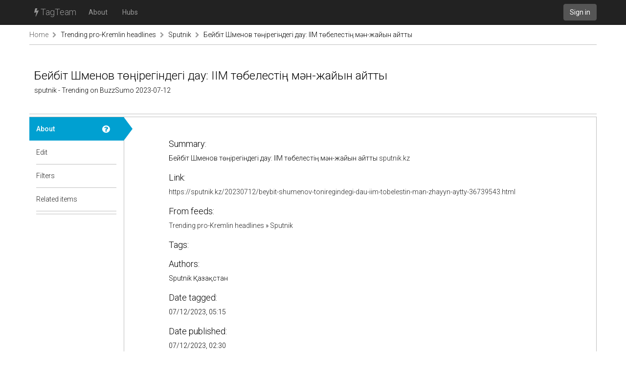

--- FILE ---
content_type: text/html; charset=utf-8
request_url: https://tagteam.harvard.edu/hub_feeds/4554/feed_items/8043459
body_size: 1648
content:
<!DOCTYPE html>
<html>
<head>
<meta content='text/html; charset=UTF-8' http-equiv='Content-Type'>
<title>TagTeam :: Бейбіт Шүменов төңірегіндегі дау: ІІМ төбелестің мән-жайын айтты - Sputnik - Trending pro-Kremlin headlines </title>
<link rel="stylesheet" media="all" href="/assets/application-375fcd796df15ad7d4f796334c0691a31a4c8fac1819664b77dd60ef7fcf43cc.css" />
<script src="/assets/application-484acf695101f7787c56ecb425a7e5273ace46aca1a42aa1a11bb8966171e1a8.js"></script>
<meta name="csrf-param" content="authenticity_token" />
<meta name="csrf-token" content="7EmQOQfHrptPySuShCd2ONyoPE+2vHTtDfFTAIPQ3jM9XWG9bHWRrJpb3J/oXB35QuPq+caHBcm/3U5EJjiyNA==" />
<link href='https://tagteam.harvard.edu/humans.txt' rel='author'>
<link href='/assets/favicon-01268112cf1065007790a40900a735d0361c666768a47b37f26b03bee60656f0.png' rel='icon' type='image/png'>
</head>
<body>
<header>
<nav class='navbar navbar-inverse navbar-static-top' role='navigation'>
<div class='container'>
<div class='navbar-header'>
<button aria-controls='navbar' aria-expanded='false' class='navbar-toggle collapsed' data-target='#navbar' data-toggle='collapse' type='button'>
<span class='sr-only'>Toggle navigation</span>
<span class='icon-bar'></span>
</button>
<a class='navbar-brand' href='/'><i class="fa fa-bolt"></i> TagTeam</a>
</div>
<div class='collapse navbar-collapse' id='navbar'>
<ul class='nav navbar-nav'>
<li><a class="dialog-show" id="meta_about" href="/hubs/meta">About</a></li>
<li class=''>
<a href="/hubs">Hubs</a>
</li>
</ul>
<div class='nav navbar-nav navbar-right'>
<a class="btn btn-default navbar-btn" href="/accounts/sign_in">Sign in</a>
</div>
</div>
</div>
</nav>
</header>
<div class='container'>
<i alt="Spinner" id="spinner" style="display: none" class="fa fa-spinner fa-spin"></i>
<section class='row breadcrumbs_holder'>
<div class='breadcrumbs col-md-12'>
<a class="first item-0" href="/">Home</a> <span class="separator"><i class="fa fa-chevron-right"></i></span> <a class="item-1" href="/hubs/trending-pro-kremlin">Trending pro-Kremlin headlines </a> <span class="separator"><i class="fa fa-chevron-right"></i></span> <a class="item-2" href="/hubs/trending-pro-kremlin/hub_feeds/4554">Sputnik</a> <span class="separator"><i class="fa fa-chevron-right"></i></span> <a class="last item-3" href="/hub_feeds/4554/feed_items/8043459">Бейбіт Шүменов төңірегіндегі дау: ІІМ төбелестің мән-жайын айтты</a>
</div>
</section>
<section class='row' id='notices'>

</section>
<section class='row' id='content'>
<div class='col-md-12'>
<div class='hub-header row'>
<div class='col-sm-12'>
<h1>
Бейбіт Шүменов төңірегіндегі дау: ІІМ төбелестің мән-жайын айтты
</h1>
<h4>
sputnik - Trending on BuzzSumo
2023-07-12
</h4>
</div>

</div>
<div class='row hub detailed tab-layout'>
<div class='col-md-2 pill-container'>
<ul class='nav nav-pills nav-stacked'>
<li class='active'>
<a class="doc-control dialog-show" title="About a feed item" href="/documentations/34"><i class="fa fa-question-circle"></i></a>
<a href="/hub_feeds/4554/feed_items/8043459/about">About</a>
<div class='nav-pill-arrow'></div>
</li>
<li>

<a href="/hub_feeds/4554/feed_items/8043459/edit">Edit</a>
<div class='nav-pill-arrow'></div>
</li>
<li>
<a class="doc-control dialog-show" title="Item-level tag filters" href="/documentations/26"><i class="fa fa-question-circle"></i></a>
<a href="/hubs/trending-pro-kremlin/feed_items/8043459/tag_filters?hub_feed_id=4554">Filters</a>
<div class='nav-pill-arrow'></div>
</li>
<li class='last-of-section'>
<a class="doc-control dialog-show" title="Items related to this feed item" href="/documentations/35"><i class="fa fa-question-circle"></i></a>
<a href="/hub_feeds/4554/feed_items/8043459/related">Related items</a>
<div class='nav-pill-arrow'></div>
</li>


</ul>
</div>
<div class='col-md-10 tab-content'>
<div class='nicely-padded'>
<h3>Summary:</h3>
<div class='description'>
Бейбіт Шүменов төңірегіндегі дау: ІІМ төбелестің мән-жайын айтты  <a href="https://sputnik.kz/20230712/beybit-shumenov-toniregindegi-dau-iim-tobelestin-man-zhayyn-aytty-36739543.html">sputnik.kz</a>
</div>
<h3>Link:</h3>
<a target="_blank" rel="nofollow" href="https://sputnik.kz/20230712/beybit-shumenov-toniregindegi-dau-iim-tobelestin-man-zhayyn-aytty-36739543.html">https://sputnik.kz/20230712/beybit-shumenov-toniregindegi-dau-iim-tobelestin-man-zhayyn-aytty-36739543.html</a>
<h3>
From feeds:
</h3>
<a href="/hubs/trending-pro-kremlin">Trending pro-Kremlin headlines </a> » <a href="/hubs/trending-pro-kremlin/hub_feeds/4554">Sputnik</a>
<h3>Tags:</h3>

<h3>Authors:</h3>
Sputnik Қазақстан
<h3>Date tagged:</h3>
07/12/2023, 05:15
<h3>Date published:</h3>
07/12/2023, 02:30

</div>

</div>
</div>

</div>
</section>
</div>
<footer class='footer container'>
<div class='col-md-12'>
</div>
</footer>

</body>
</html>

